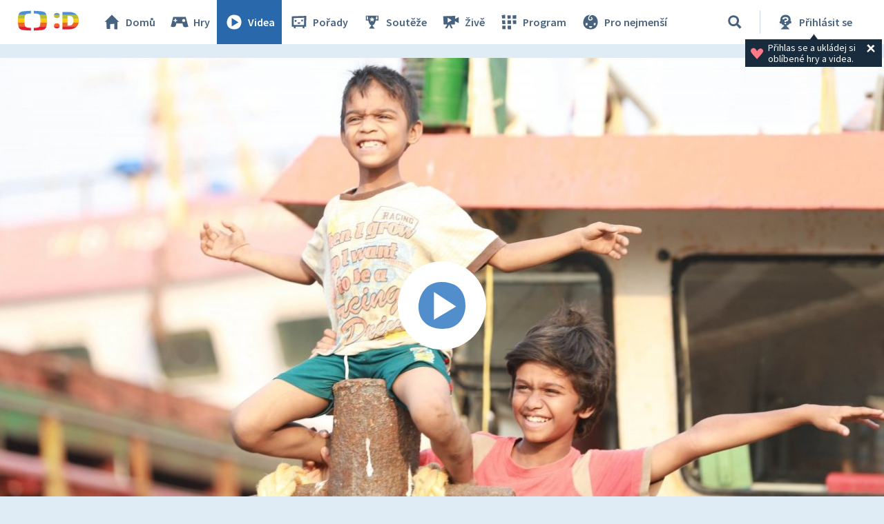

--- FILE ---
content_type: text/plain; charset=utf-8
request_url: https://events.getsitectrl.com/api/v1/events
body_size: 556
content:
{"id":"66ee8f5348d0006e","user_id":"66ee8f5348e5c59a","time":1768356138275,"token":"1768356138.caa28e71d7da80a5207e806f689116ed.cfade316fb040c804939a52d30bf388b","geo":{"ip":"18.220.75.3","geopath":"147015:147763:220321:","geoname_id":4509177,"longitude":-83.0061,"latitude":39.9625,"postal_code":"43215","city":"Columbus","region":"Ohio","state_code":"OH","country":"United States","country_code":"US","timezone":"America/New_York"},"ua":{"platform":"Desktop","os":"Mac OS","os_family":"Mac OS X","os_version":"10.15.7","browser":"Other","browser_family":"ClaudeBot","browser_version":"1.0","device":"Spider","device_brand":"Spider","device_model":"Desktop"},"utm":{}}